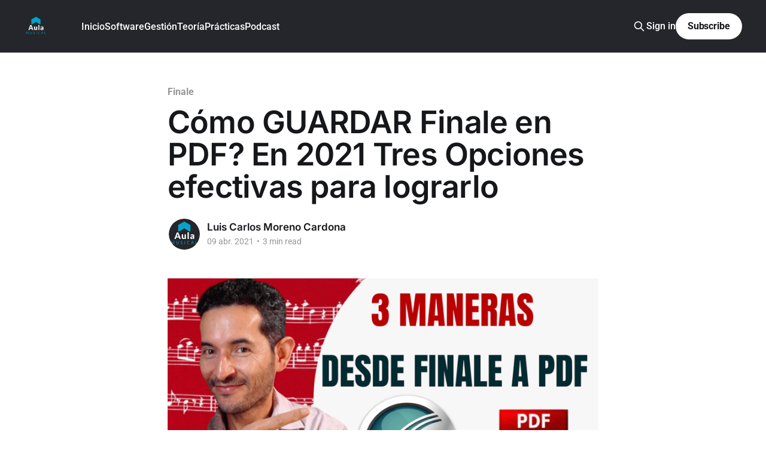

--- FILE ---
content_type: text/html; charset=utf-8
request_url: https://aulamusical.com/como-guardar-finale-en-pdf/
body_size: 7636
content:
<!DOCTYPE html>
<html lang="es" class="auto-color">
<head>

    <title>Cómo GUARDAR Finale en PDF? En 2021 Tres Opciones efectivas para lograrlo</title>
    <meta charset="utf-8" />
    <meta http-equiv="X-UA-Compatible" content="IE=edge" />
    <meta name="HandheldFriendly" content="True" />
    <meta name="viewport" content="width=device-width, initial-scale=1.0" />
    
    <link rel="preload" as="style" href="/assets/built/screen.css?v=ea1b1b21eb" />
    <link rel="preload" as="script" href="/assets/built/casper.js?v=ea1b1b21eb" />

    <link rel="stylesheet" type="text/css" href="/assets/built/screen.css?v=ea1b1b21eb" />

    <meta name="description" content="Exporta tus partituras a PDF y compártelas de manera segura y compatible en cualquier dispositivo. Conserva la calidad de tus creaciones musicales.">
    <link rel="icon" href="https://aulamusical.com/content/images/size/w256h256/2023/04/AULAMUSICALpodcast2022-2.png" type="image/png">
    <link rel="canonical" href="https://aulamusical.com/como-guardar-finale-en-pdf/">
    <meta name="referrer" content="no-referrer-when-downgrade">
    <link rel="amphtml" href="https://aulamusical.com/como-guardar-finale-en-pdf/amp/">
    
    <meta property="og:site_name" content="AulaMusical.com | Tecnología Musical y pedagogía ">
    <meta property="og:type" content="article">
    <meta property="og:title" content="Cómo GUARDAR Finale en PDF? En 2021 Tres Opciones efectivas para lograrlo">
    <meta property="og:description" content="Exporta tus partituras a PDF y compártelas de manera segura y compatible en cualquier dispositivo. Conserva la calidad de tus creaciones musicales.">
    <meta property="og:url" content="https://aulamusical.com/como-guardar-finale-en-pdf/">
    <meta property="og:image" content="https://aulamusical.com/content/images/2023/05/guardar-finale-en-pdf.png">
    <meta property="article:published_time" content="2021-04-09T05:00:00.000Z">
    <meta property="article:modified_time" content="2023-05-02T21:28:08.000Z">
    <meta property="article:tag" content="Finale">
    <meta property="article:tag" content="Software musical">
    
    <meta property="article:publisher" content="https://www.facebook.com/aulamusical">
    <meta name="twitter:card" content="summary_large_image">
    <meta name="twitter:title" content="Cómo GUARDAR Finale en PDF? En 2021 Tres Opciones efectivas para lograrlo">
    <meta name="twitter:description" content="Exporta tus partituras a PDF y compártelas de manera segura y compatible en cualquier dispositivo. Conserva la calidad de tus creaciones musicales.">
    <meta name="twitter:url" content="https://aulamusical.com/como-guardar-finale-en-pdf/">
    <meta name="twitter:image" content="https://aulamusical.com/content/images/2023/05/guardar-finale-en-pdf.png">
    <meta name="twitter:label1" content="Written by">
    <meta name="twitter:data1" content="Luis Carlos Moreno Cardona">
    <meta name="twitter:label2" content="Filed under">
    <meta name="twitter:data2" content="Finale, Software musical">
    <meta name="twitter:site" content="@aulamusical">
    <meta property="og:image:width" content="800">
    <meta property="og:image:height" content="450">
    
    <script type="application/ld+json">
{
    "@context": "https://schema.org",
    "@type": "Article",
    "publisher": {
        "@type": "Organization",
        "name": "AulaMusical.com | Tecnología Musical y pedagogía ",
        "url": "https://aulamusical.com/",
        "logo": {
            "@type": "ImageObject",
            "url": "https://aulamusical.com/content/images/2023/04/AULAMUSICALpodcast2022-1.png",
            "width": 60,
            "height": 60
        }
    },
    "author": {
        "@type": "Person",
        "name": "Luis Carlos Moreno Cardona",
        "image": {
            "@type": "ImageObject",
            "url": "https://aulamusical.com/content/images/2025/05/Logo-Aula-Horizontal.jpeg",
            "width": 1200,
            "height": 630
        },
        "url": "https://aulamusical.com/author/luis/",
        "sameAs": []
    },
    "headline": "Cómo GUARDAR Finale en PDF? En 2021 Tres Opciones efectivas para lograrlo",
    "url": "https://aulamusical.com/como-guardar-finale-en-pdf/",
    "datePublished": "2021-04-09T05:00:00.000Z",
    "dateModified": "2023-05-02T21:28:08.000Z",
    "image": {
        "@type": "ImageObject",
        "url": "https://aulamusical.com/content/images/2023/05/guardar-finale-en-pdf.png",
        "width": 800,
        "height": 450
    },
    "keywords": "Finale, Software musical",
    "description": "Exporta tus partituras a PDF y compártelas de manera segura y compatible en cualquier dispositivo. Conserva la calidad de tus creaciones musicales.\n\nSi eres músico, compositor, arreglista o simplemente alguien que trabaja con partituras, seguramente has tenido que compartir tus creaciones con otros colegas o músicos de tu ensamble. Y, en la mayoría de los casos, la mejor opción es exportar tu partitura a un archivo PDF. ¿Por qué? Porque el formato PDF te permite conservar la fidelidad de tus cre",
    "mainEntityOfPage": "https://aulamusical.com/como-guardar-finale-en-pdf/"
}
    </script>

    <meta name="generator" content="Ghost 5.118">
    <link rel="alternate" type="application/rss+xml" title="AulaMusical.com | Tecnología Musical y pedagogía " href="https://aulamusical.com/rss/">
    <script defer src="https://cdn.jsdelivr.net/ghost/portal@~2.50/umd/portal.min.js" data-i18n="true" data-ghost="https://aulamusical.com/" data-key="5575b5e95bb0cb30de96a24990" data-api="https://aulamusical.com/ghost/api/content/" data-locale="es" crossorigin="anonymous"></script><style id="gh-members-styles">.gh-post-upgrade-cta-content,
.gh-post-upgrade-cta {
    display: flex;
    flex-direction: column;
    align-items: center;
    font-family: -apple-system, BlinkMacSystemFont, 'Segoe UI', Roboto, Oxygen, Ubuntu, Cantarell, 'Open Sans', 'Helvetica Neue', sans-serif;
    text-align: center;
    width: 100%;
    color: #ffffff;
    font-size: 16px;
}

.gh-post-upgrade-cta-content {
    border-radius: 8px;
    padding: 40px 4vw;
}

.gh-post-upgrade-cta h2 {
    color: #ffffff;
    font-size: 28px;
    letter-spacing: -0.2px;
    margin: 0;
    padding: 0;
}

.gh-post-upgrade-cta p {
    margin: 20px 0 0;
    padding: 0;
}

.gh-post-upgrade-cta small {
    font-size: 16px;
    letter-spacing: -0.2px;
}

.gh-post-upgrade-cta a {
    color: #ffffff;
    cursor: pointer;
    font-weight: 500;
    box-shadow: none;
    text-decoration: underline;
}

.gh-post-upgrade-cta a:hover {
    color: #ffffff;
    opacity: 0.8;
    box-shadow: none;
    text-decoration: underline;
}

.gh-post-upgrade-cta a.gh-btn {
    display: block;
    background: #ffffff;
    text-decoration: none;
    margin: 28px 0 0;
    padding: 8px 18px;
    border-radius: 4px;
    font-size: 16px;
    font-weight: 600;
}

.gh-post-upgrade-cta a.gh-btn:hover {
    opacity: 0.92;
}</style>
    <script defer src="https://cdn.jsdelivr.net/ghost/sodo-search@~1.5/umd/sodo-search.min.js" data-key="5575b5e95bb0cb30de96a24990" data-styles="https://cdn.jsdelivr.net/ghost/sodo-search@~1.5/umd/main.css" data-sodo-search="https://aulamusical.com/" data-locale="es" crossorigin="anonymous"></script>
    
    <link href="https://aulamusical.com/webmentions/receive/" rel="webmention">
    <script defer src="/public/cards.min.js?v=ea1b1b21eb"></script>
    <link rel="stylesheet" type="text/css" href="/public/cards.min.css?v=ea1b1b21eb">
    <script defer src="/public/member-attribution.min.js?v=ea1b1b21eb"></script><style>:root {--ghost-accent-color: #25262b;}</style>
    <!-- Google Anuncios -->
<script async src="https://pagead2.googlesyndication.com/pagead/js/adsbygoogle.js?client=ca-pub-6191866423671077"
     crossorigin="anonymous"></script>
<!-- Google tag (gtag.js)Google Analitics -->
<script async src="https://www.googletagmanager.com/gtag/js?id=G-GCH3N3B7E2"></script>
<script>
  window.dataLayer = window.dataLayer || [];
  function gtag(){dataLayer.push(arguments);}
  gtag('js', new Date());

  gtag('config', 'G-GCH3N3B7E2');
</script>
    <script src="https://apis.google.com/js/platform.js"></script>
    <link rel="preconnect" href="https://fonts.bunny.net"><link rel="stylesheet" href="https://fonts.bunny.net/css?family=inter:400,500,600|roboto:400,500,700"><style>:root {--gh-font-heading: Inter;--gh-font-body: Roboto;}</style>

</head>
<body class="post-template tag-finale tag-software-musical tag-hash-video tag-hash-import-2023-05-03-17-23 tag-hash-import-2025-04-29-22-04 gh-font-heading-inter gh-font-body-roboto is-head-left-logo has-serif-title has-cover">
<div class="viewport">

    <header id="gh-head" class="gh-head outer">
        <div class="gh-head-inner inner">
            <div class="gh-head-brand">
                <a class="gh-head-logo" href="https://aulamusical.com">
                        <img src="https://aulamusical.com/content/images/2023/04/AULAMUSICALpodcast2022-1.png" alt="AulaMusical.com | Tecnología Musical y pedagogía ">
                </a>
                <button class="gh-search gh-icon-btn" aria-label="Search this site" data-ghost-search><svg xmlns="http://www.w3.org/2000/svg" fill="none" viewBox="0 0 24 24" stroke="currentColor" stroke-width="2" width="20" height="20"><path stroke-linecap="round" stroke-linejoin="round" d="M21 21l-6-6m2-5a7 7 0 11-14 0 7 7 0 0114 0z"></path></svg></button>
                <button class="gh-burger" aria-label="Main Menu"></button>
            </div>

            <nav class="gh-head-menu">
                <ul class="nav">
    <li class="nav-inicio"><a href="https://aulamusical.com/">Inicio</a></li>
    <li class="nav-software"><a href="https://aulamusical.com/software-musical/">Software</a></li>
    <li class="nav-gestion"><a href="https://aulamusical.com/tag/gestion-artistica/">Gestión</a></li>
    <li class="nav-teoria"><a href="https://aulamusical.com/tag/teoria-musical/">Teoría</a></li>
    <li class="nav-practicas"><a href="https://aulamusical.com/tag/practicas-musicales/">Prácticas</a></li>
    <li class="nav-podcast"><a href="https://aulamusical.com/tag/podcast/">Podcast</a></li>
</ul>

            </nav>

            <div class="gh-head-actions">
                    <button class="gh-search gh-icon-btn" aria-label="Search this site" data-ghost-search><svg xmlns="http://www.w3.org/2000/svg" fill="none" viewBox="0 0 24 24" stroke="currentColor" stroke-width="2" width="20" height="20"><path stroke-linecap="round" stroke-linejoin="round" d="M21 21l-6-6m2-5a7 7 0 11-14 0 7 7 0 0114 0z"></path></svg></button>
                    <div class="gh-head-members">
                                <a class="gh-head-link" href="#/portal/signin" data-portal="signin">Sign in</a>
                                <a class="gh-head-button" href="#/portal/signup" data-portal="signup">Subscribe</a>
                    </div>
            </div>
        </div>
    </header>

    <div class="site-content">
        



<main id="site-main" class="site-main">
<article class="article post tag-finale tag-software-musical tag-hash-video tag-hash-import-2023-05-03-17-23 tag-hash-import-2025-04-29-22-04 image-small">

    <header class="article-header gh-canvas">

        <div class="article-tag post-card-tags">
                <span class="post-card-primary-tag">
                    <a href="/tag/finale/">Finale</a>
                </span>
        </div>

        <h1 class="article-title">Cómo GUARDAR Finale en PDF? En 2021 Tres Opciones efectivas para lograrlo</h1>


        <div class="article-byline">
        <section class="article-byline-content">

            <ul class="author-list instapaper_ignore">
                <li class="author-list-item">
                    <a href="/author/luis/" class="author-avatar" aria-label="Read more of Luis Carlos Moreno Cardona">
                        <img class="author-profile-image" src="/content/images/size/w100/2025/05/Logo-Aula-Horizontal.jpeg" alt="Luis Carlos Moreno Cardona" />
                    </a>
                </li>
            </ul>

            <div class="article-byline-meta">
                <h4 class="author-name"><a href="/author/luis/">Luis Carlos Moreno Cardona</a></h4>
                <div class="byline-meta-content">
                    <time class="byline-meta-date" datetime="2021-04-09">09 abr. 2021</time>
                        <span class="byline-reading-time"><span class="bull">&bull;</span> 3 min read</span>
                </div>
            </div>

        </section>
        </div>

            <figure class="article-image">
                <img
                    srcset="/content/images/size/w300/2023/05/guardar-finale-en-pdf.png 300w,
                            /content/images/size/w600/2023/05/guardar-finale-en-pdf.png 600w,
                            /content/images/size/w1000/2023/05/guardar-finale-en-pdf.png 1000w,
                            /content/images/size/w2000/2023/05/guardar-finale-en-pdf.png 2000w"
                    sizes="(min-width: 1400px) 1400px, 92vw"
                    src="/content/images/size/w2000/2023/05/guardar-finale-en-pdf.png"
                    alt="Cómo GUARDAR Finale en PDF? En 2021 Tres Opciones efectivas para lograrlo"
                />
                    <figcaption>Cómo GUARDAR Finale en PDF? En 2021 Tres Opciones efectivas para lograrlo</figcaption>
            </figure>

    </header>

    <section class="gh-content gh-canvas">
        <p>Exporta tus partituras a PDF y compártelas de manera segura y compatible en cualquier dispositivo. Conserva la calidad de tus creaciones musicales.</p><p>Si eres músico, compositor, arreglista o simplemente alguien que trabaja con partituras, seguramente has tenido que compartir tus creaciones con otros colegas o músicos de tu ensamble. Y, en la mayoría de los casos, la mejor opción es exportar tu partitura a un archivo PDF. ¿Por qué? Porque el formato PDF te permite conservar la fidelidad de tus creaciones y compartir tu música de manera segura. Además, es compatible con cualquier equipo y se puede visualizar desde cualquier dispositivo, incluyendo smartphones y tablets.</p><figure class="kg-card kg-embed-card"><iframe width="200" height="113" src="https://www.youtube.com/embed/NDRIcDQLaQs?feature=oembed" frameborder="0" allow="accelerometer; autoplay; clipboard-write; encrypted-media; gyroscope; picture-in-picture; web-share" allowfullscreen title="Cómo GUARDAR Finale en PDF En 2022: Tres Opciones efectivas para lograrlo"></iframe></figure><!--kg-card-begin: markdown--><div style="position: relative; top: -60px; margin-top: -5px; margin-bottom: -5px;"> <div class="g-ytsubscribe" data-channelid="UCho7skCbLtMwC05Fjyv1gbw" data-layout="default" data-count="hidden"> </div> </div><!--kg-card-end: markdown--><p>Si trabajas con Finale, sabrás que este software de notación musical es una herramienta potente que te permite crear partituras de alta calidad. Sin embargo, si no estás familiarizado con el proceso de exportar tus partituras a PDF, puede ser un poco confuso.</p><p>En este artículo, te voy a mostrar tres opciones efectivas para exportar tus partituras de Finale a PDF. De esta manera, podrás compartir tus creaciones de manera segura y sin preocuparte de que alguien las modifique.</p><h3 id="opci%C3%B3n-1-graphics-tool">Opción 1: Graphics Tool</h3><p>La primera opción que te presento es la herramienta de gráficos, también conocida como Graphics Tool. Para acceder a esta opción, debes ir al menú Herramientas y seleccionar Graphics Tool. Al hacerlo, verás que se activa un icono en la barra de herramientas y un menú en la parte superior.</p><p>Una vez que estés en la herramienta de gráficos, puedes exportar la página que te interesa. Es muy parecido a cómo se vería en una impresora, pero en este caso, puedes exportar a cualquiera de los formatos disponibles, incluyendo PDF.</p><p>Para hacerlo, selecciona la opción de exportar a PDF y elige si quieres imprimir todo el documento o solo ciertas páginas. Ten en cuenta que si deseas hacerlo con cada una de las partes, tendrás que abrir cada una y repetir el proceso.</p><p>Esta es una opción efectiva para generar archivos PDF, pero tiene el inconveniente de que solo genera el PDF del archivo que tienes abierto en ese momento.</p><h3 id="opci%C3%B3n-2-opci%C3%B3n-de-imprimir">Opción 2: Opción de imprimir</h3><p>La segunda opción que te presento es la opción de imprimir. Para hacerlo, vuelve al score, que es como el documento principal, y selecciona la opción de imprimir. Dependiendo de tu sistema operativo, podrías encontrar la opción de generar un PDF rápidamente.</p><p>Desde la opción de imprimir, puedes seleccionar los documentos que deseas imprimir y luego elegir la opción de imprimir a PDF. Esta opción te permite generar archivos PDF de varios documentos a la vez y es muy útil si tienes varias partes que deseas exportar a PDF.</p><h3 id="opci%C3%B3n-3-exportar-como-pdf">Opción 3: Exportar como PDF</h3><p>La tercera opción que te presento es la opción de exportar como PDF. Para hacerlo, debes ir al menú Archivo y seleccionar Exportar. En la ventana que se abre, elige la opción de exportar como PDF y configura las opciones de exportación.</p><p>En esta opción, puedes elegir el tipo de archivo que deseas exportar (partitura completa, partes, hojas de trabajo, etc.) y configurar las opciones de exportación (resolución, calidad de imagen, etc.). Una vez que hayas configurado todo, haz clic en Exportar y guarda tu archivo PDF en la ubicación que desees.</p><h3 id="5-preguntas-y-respuestas-comunes-sobre-c%C3%B3mo-guardar-finale-en-pdf">5 preguntas y respuestas comunes sobre cómo guardar Finale en PDF:</h3><p></p><p><strong>¿Puedo guardar solo una página específica de mi partitura en formato PDF?</strong></p><p>Sí, puedes seleccionar la página que deseas exportar utilizando la opción de "Herramienta de gráficos" y luego exportarla como PDF. También puedes elegir imprimir solo la página que necesitas utilizando la opción de impresión y seleccionando la página específica que deseas guardar como PDF.</p><p><strong>¿Es posible generar un PDF con todas las partes de mi arreglo musical?</strong></p><p>Sí, puedes hacerlo utilizando la opción de impresión y seleccionando todas las partes que deseas imprimir. Luego, en la opción de impresión, elige la opción de imprimir a PDF para generar un archivo PDF con todas las partes de tu arreglo.</p><p><strong>¿Puedo proteger mi archivo PDF para evitar que se edite o se copie?</strong></p><p>Sí, puedes agregar una contraseña al archivo PDF para evitar que se edite o se copie. Al exportar tu partitura como PDF, elige la opción de "Seguridad" y establece una contraseña para proteger el archivo.</p><p><strong>¿Cómo puedo asegurarme de que mi archivo PDF se visualice correctamente en todos los dispositivos?</strong></p><p>Para asegurarte de que tu archivo PDF se visualice correctamente en todos los dispositivos, es importante que selecciones la opción de "Incrustar fuentes" al exportar tu partitura como PDF. Esto garantizará que todas las fuentes utilizadas en tu partitura estén incluidas en el archivo PDF y se visualicen correctamente en cualquier dispositivo.</p><p><strong>¿Puedo cambiar la calidad de imagen del archivo PDF generado desde Finale?</strong></p><p>Sí, puedes ajustar la calidad de imagen del archivo PDF generado desde Finale. Al exportar tu partitura como PDF, selecciona la opción de "Opciones avanzadas" y elige la calidad de imagen que deseas utilizar para tu archivo PDF. Recuerda que una mayor calidad de imagen puede aumentar el tamaño del archivo final.</p>
    </section>


</article>
</main>

    <section class="footer-cta outer">
        <div class="inner">
            <h2 class="footer-cta-title">Suscríbete para recibir más como esto</h2>
            <a class="footer-cta-button" href="#/portal" data-portal>
                <div class="footer-cta-input">Enter your email</div>
                <span>Subscribe</span>
            </a>
        </div>
    </section>



            <aside class="read-more-wrap outer">
                <div class="read-more inner">
                        
<article class="post-card post">

    <a class="post-card-image-link" href="/crea-tu-hoja-pentagramada-perfecta-con-dorico-y-musescore/">

        <img class="post-card-image"
            srcset="/content/images/size/w300/2025/05/hoja-pentagramada.png 300w,
                    /content/images/size/w600/2025/05/hoja-pentagramada.png 600w,
                    /content/images/size/w1000/2025/05/hoja-pentagramada.png 1000w,
                    /content/images/size/w2000/2025/05/hoja-pentagramada.png 2000w"
            sizes="(max-width: 1000px) 400px, 800px"
            src="/content/images/size/w600/2025/05/hoja-pentagramada.png"
            alt="Crea Tu Hoja Pentagramada PERFECTA con Dorico y MuseScore"
            loading="lazy"
        />


    </a>

    <div class="post-card-content">

        <a class="post-card-content-link" href="/crea-tu-hoja-pentagramada-perfecta-con-dorico-y-musescore/">
            <header class="post-card-header">
                <div class="post-card-tags">
                </div>
                <h2 class="post-card-title">
                    Crea Tu Hoja Pentagramada PERFECTA con Dorico y MuseScore
                </h2>
            </header>
                <div class="post-card-excerpt">Crea tu PAPEL PENTAGRAMADO PERFECTO con MuseScore o Dorico. Diseña e imprime plantillas personalizadas fácilmente. Ideal para profes y músicos. ¡No uses papel genérico! Tutorial completo.</div>
        </a>

        <footer class="post-card-meta">
            <time class="post-card-meta-date" datetime="2025-05-08">08 may. 2025</time>
                <span class="post-card-meta-length">7 min read</span>
        </footer>

    </div>

</article>
                        
<article class="post-card post">

    <a class="post-card-image-link" href="/actualiza-el-plugin-openvino-2025-en-audacity/">

        <img class="post-card-image"
            srcset="/content/images/size/w300/2025/04/Actualizar-OpenVINO-2025.png 300w,
                    /content/images/size/w600/2025/04/Actualizar-OpenVINO-2025.png 600w,
                    /content/images/size/w1000/2025/04/Actualizar-OpenVINO-2025.png 1000w,
                    /content/images/size/w2000/2025/04/Actualizar-OpenVINO-2025.png 2000w"
            sizes="(max-width: 1000px) 400px, 800px"
            src="/content/images/size/w600/2025/04/Actualizar-OpenVINO-2025.png"
            alt="¿OpenVINO dejó de funcionar en Audacity? Así lo reactivas en 2025 (paso a paso)"
            loading="lazy"
        />


    </a>

    <div class="post-card-content">

        <a class="post-card-content-link" href="/actualiza-el-plugin-openvino-2025-en-audacity/">
            <header class="post-card-header">
                <div class="post-card-tags">
                </div>
                <h2 class="post-card-title">
                    ¿OpenVINO dejó de funcionar en Audacity? Así lo reactivas en 2025 (paso a paso)
                </h2>
            </header>
                <div class="post-card-excerpt">¿Actualizaste Audacity y el plugin OpenVINO dejó de funcionar?  En este tutorial para 2025 te explico cómo reactivarlo y mantenerlo actualizado.</div>
        </a>

        <footer class="post-card-meta">
            <time class="post-card-meta-date" datetime="2025-04-06">06 abr. 2025</time>
                <span class="post-card-meta-length">2 min read</span>
        </footer>

    </div>

</article>
                        
<article class="post-card post post-access-members">

    <a class="post-card-image-link" href="/dorico-5-parte-5-escribir-varias-voces-o-capas-armonicas-en-la-partitura/">

        <img class="post-card-image"
            srcset="/content/images/size/w300/2025/04/Copia-de-Dorico-parte-5-2025.png 300w,
                    /content/images/size/w600/2025/04/Copia-de-Dorico-parte-5-2025.png 600w,
                    /content/images/size/w1000/2025/04/Copia-de-Dorico-parte-5-2025.png 1000w,
                    /content/images/size/w2000/2025/04/Copia-de-Dorico-parte-5-2025.png 2000w"
            sizes="(max-width: 1000px) 400px, 800px"
            src="/content/images/size/w600/2025/04/Copia-de-Dorico-parte-5-2025.png"
            alt="Domina la escritura polifónica y la organización de voces en Dorico 5 [Parte 5]"
            loading="lazy"
        />

            <div class="post-card-access">
                <svg width="20" height="20" viewBox="0 0 20 20" fill="none" xmlns="http://www.w3.org/2000/svg">
    <path d="M16.25 6.875H3.75C3.40482 6.875 3.125 7.15482 3.125 7.5V16.25C3.125 16.5952 3.40482 16.875 3.75 16.875H16.25C16.5952 16.875 16.875 16.5952 16.875 16.25V7.5C16.875 7.15482 16.5952 6.875 16.25 6.875Z" stroke="currentColor" stroke-width="2" stroke-linecap="round" stroke-linejoin="round"></path>
    <path d="M7.1875 6.875V4.0625C7.1875 3.31658 7.48382 2.60121 8.01126 2.07376C8.53871 1.54632 9.25408 1.25 10 1.25C10.7459 1.25 11.4613 1.54632 11.9887 2.07376C12.5162 2.60121 12.8125 3.31658 12.8125 4.0625V6.875" stroke="currentColor" stroke-width="2" stroke-linecap="round" stroke-linejoin="round"></path>
    <path d="M10 13.125C10.6904 13.125 11.25 12.5654 11.25 11.875C11.25 11.1846 10.6904 10.625 10 10.625C9.30964 10.625 8.75 11.1846 8.75 11.875C8.75 12.5654 9.30964 13.125 10 13.125Z" fill="currentColor"></path>
</svg>                    Members only
            </div>

    </a>

    <div class="post-card-content">

        <a class="post-card-content-link" href="/dorico-5-parte-5-escribir-varias-voces-o-capas-armonicas-en-la-partitura/">
            <header class="post-card-header">
                <div class="post-card-tags">
                </div>
                <h2 class="post-card-title">
                    Domina la escritura polifónica y la organización de voces en Dorico 5 [Parte 5]
                </h2>
            </header>
        </a>

        <footer class="post-card-meta">
            <time class="post-card-meta-date" datetime="2025-03-30">30 mar. 2025</time>
                <span class="post-card-meta-length">11 min read</span>
        </footer>

    </div>

</article>
                </div>
            </aside>



    </div>

    <footer class="site-footer outer">
        <div class="inner">
            <section class="copyright"><a href="https://aulamusical.com">AulaMusical.com | Tecnología Musical y pedagogía </a> &copy; 2026</section>
            <nav class="site-footer-nav">
                <ul class="nav">
    <li class="nav-instagram"><a href="https://instagram.com/aulamusical">Instagram</a></li>
    <li class="nav-facebook"><a href="https://facebook.com/aulamusical">Facebook</a></li>
    <li class="nav-twitter"><a href="https://twitter.com.com/aulamusical">Twitter</a></li>
    <li class="nav-youtube"><a href="https://youtube.com.com/aulamusical">YouTube</a></li>
</ul>

            </nav>
            <div class="gh-powered-by"><a href="https://ghost.org/" target="_blank" rel="noopener">Powered by Ghost</a></div>
        </div>
    </footer>

</div>

    <div class="pswp" tabindex="-1" role="dialog" aria-hidden="true">
    <div class="pswp__bg"></div>

    <div class="pswp__scroll-wrap">
        <div class="pswp__container">
            <div class="pswp__item"></div>
            <div class="pswp__item"></div>
            <div class="pswp__item"></div>
        </div>

        <div class="pswp__ui pswp__ui--hidden">
            <div class="pswp__top-bar">
                <div class="pswp__counter"></div>

                <button class="pswp__button pswp__button--close" title="Close (Esc)"></button>
                <button class="pswp__button pswp__button--share" title="Share"></button>
                <button class="pswp__button pswp__button--fs" title="Toggle fullscreen"></button>
                <button class="pswp__button pswp__button--zoom" title="Zoom in/out"></button>

                <div class="pswp__preloader">
                    <div class="pswp__preloader__icn">
                        <div class="pswp__preloader__cut">
                            <div class="pswp__preloader__donut"></div>
                        </div>
                    </div>
                </div>
            </div>

            <div class="pswp__share-modal pswp__share-modal--hidden pswp__single-tap">
                <div class="pswp__share-tooltip"></div>
            </div>

            <button class="pswp__button pswp__button--arrow--left" title="Previous (arrow left)"></button>
            <button class="pswp__button pswp__button--arrow--right" title="Next (arrow right)"></button>

            <div class="pswp__caption">
                <div class="pswp__caption__center"></div>
            </div>
        </div>
    </div>
</div>
<script
    src="https://code.jquery.com/jquery-3.5.1.min.js"
    integrity="sha256-9/aliU8dGd2tb6OSsuzixeV4y/faTqgFtohetphbbj0="
    crossorigin="anonymous">
</script>
<script src="/assets/built/casper.js?v=ea1b1b21eb"></script>
<script>
$(document).ready(function () {
    // Mobile Menu Trigger
    $('.gh-burger').click(function () {
        $('body').toggleClass('gh-head-open');
    });
    // FitVids - Makes video embeds responsive
    $(".gh-content").fitVids();
});
</script>



</body>
</html>


--- FILE ---
content_type: text/html; charset=utf-8
request_url: https://accounts.google.com/o/oauth2/postmessageRelay?parent=https%3A%2F%2Faulamusical.com&jsh=m%3B%2F_%2Fscs%2Fabc-static%2F_%2Fjs%2Fk%3Dgapi.lb.en.2kN9-TZiXrM.O%2Fd%3D1%2Frs%3DAHpOoo_B4hu0FeWRuWHfxnZ3V0WubwN7Qw%2Fm%3D__features__
body_size: 164
content:
<!DOCTYPE html><html><head><title></title><meta http-equiv="content-type" content="text/html; charset=utf-8"><meta http-equiv="X-UA-Compatible" content="IE=edge"><meta name="viewport" content="width=device-width, initial-scale=1, minimum-scale=1, maximum-scale=1, user-scalable=0"><script src='https://ssl.gstatic.com/accounts/o/2580342461-postmessagerelay.js' nonce="SHrFJ_nMHgsqTKNm8CSNMA"></script></head><body><script type="text/javascript" src="https://apis.google.com/js/rpc:shindig_random.js?onload=init" nonce="SHrFJ_nMHgsqTKNm8CSNMA"></script></body></html>

--- FILE ---
content_type: text/html; charset=utf-8
request_url: https://www.google.com/recaptcha/api2/aframe
body_size: 265
content:
<!DOCTYPE HTML><html><head><meta http-equiv="content-type" content="text/html; charset=UTF-8"></head><body><script nonce="WLl8dYn0Z2beBLP9Bxoqng">/** Anti-fraud and anti-abuse applications only. See google.com/recaptcha */ try{var clients={'sodar':'https://pagead2.googlesyndication.com/pagead/sodar?'};window.addEventListener("message",function(a){try{if(a.source===window.parent){var b=JSON.parse(a.data);var c=clients[b['id']];if(c){var d=document.createElement('img');d.src=c+b['params']+'&rc='+(localStorage.getItem("rc::a")?sessionStorage.getItem("rc::b"):"");window.document.body.appendChild(d);sessionStorage.setItem("rc::e",parseInt(sessionStorage.getItem("rc::e")||0)+1);localStorage.setItem("rc::h",'1769610000520');}}}catch(b){}});window.parent.postMessage("_grecaptcha_ready", "*");}catch(b){}</script></body></html>